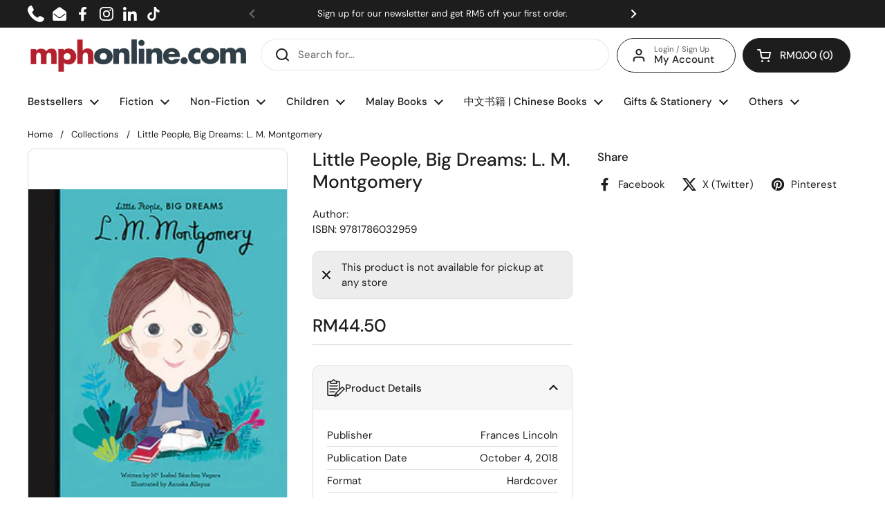

--- FILE ---
content_type: text/javascript; charset=utf-8
request_url: https://mphonline.com/products/l-m-montgomery-little-people-big-dreams.js
body_size: -363
content:
{"id":5969929601181,"title":"Little People, Big Dreams: L. M. Montgomery","handle":"l-m-montgomery-little-people-big-dreams","description":null,"published_at":"2021-01-11T13:49:25+08:00","created_at":"2021-01-11T13:49:28+08:00","vendor":"FRANCES LINCOLN","type":"","tags":["Class Code_209","Class_JUNIOR REFERENCE","Department_CHILDREN BOOKS","Subclass Code_2ID","Subclass_HISTORY \u0026 CIVILIZATION","Vendor Code_V0219"],"price":4450,"price_min":4450,"price_max":4450,"available":false,"price_varies":false,"compare_at_price":0,"compare_at_price_min":0,"compare_at_price_max":0,"compare_at_price_varies":false,"variants":[{"id":37567544164509,"title":"Default Title","option1":"Default Title","option2":null,"option3":null,"sku":"9781786032959","requires_shipping":true,"taxable":false,"featured_image":null,"available":false,"name":"Little People, Big Dreams: L. M. Montgomery","public_title":null,"options":["Default Title"],"price":4450,"weight":420,"compare_at_price":0,"inventory_management":"shopify","barcode":"110003587627","requires_selling_plan":false,"selling_plan_allocations":[]}],"images":["\/\/cdn.shopify.com\/s\/files\/1\/0511\/7575\/1837\/products\/c82f0c5e4ef540d0ba54de74d2e6b204.jpg?v=1610344168"],"featured_image":"\/\/cdn.shopify.com\/s\/files\/1\/0511\/7575\/1837\/products\/c82f0c5e4ef540d0ba54de74d2e6b204.jpg?v=1610344168","options":[{"name":"Title","position":1,"values":["Default Title"]}],"url":"\/products\/l-m-montgomery-little-people-big-dreams","media":[{"alt":"L. M. Montgomery (Little People, Big Dreams)","id":12904191295645,"position":1,"preview_image":{"aspect_ratio":0.833,"height":414,"width":345,"src":"https:\/\/cdn.shopify.com\/s\/files\/1\/0511\/7575\/1837\/products\/c82f0c5e4ef540d0ba54de74d2e6b204.jpg?v=1610344168"},"aspect_ratio":0.833,"height":414,"media_type":"image","src":"https:\/\/cdn.shopify.com\/s\/files\/1\/0511\/7575\/1837\/products\/c82f0c5e4ef540d0ba54de74d2e6b204.jpg?v=1610344168","width":345}],"requires_selling_plan":false,"selling_plan_groups":[]}

--- FILE ---
content_type: text/javascript; charset=utf-8
request_url: https://mphonline.com/products/l-m-montgomery-little-people-big-dreams.js
body_size: -54
content:
{"id":5969929601181,"title":"Little People, Big Dreams: L. M. Montgomery","handle":"l-m-montgomery-little-people-big-dreams","description":null,"published_at":"2021-01-11T13:49:25+08:00","created_at":"2021-01-11T13:49:28+08:00","vendor":"FRANCES LINCOLN","type":"","tags":["Class Code_209","Class_JUNIOR REFERENCE","Department_CHILDREN BOOKS","Subclass Code_2ID","Subclass_HISTORY \u0026 CIVILIZATION","Vendor Code_V0219"],"price":4450,"price_min":4450,"price_max":4450,"available":false,"price_varies":false,"compare_at_price":0,"compare_at_price_min":0,"compare_at_price_max":0,"compare_at_price_varies":false,"variants":[{"id":37567544164509,"title":"Default Title","option1":"Default Title","option2":null,"option3":null,"sku":"9781786032959","requires_shipping":true,"taxable":false,"featured_image":null,"available":false,"name":"Little People, Big Dreams: L. M. Montgomery","public_title":null,"options":["Default Title"],"price":4450,"weight":420,"compare_at_price":0,"inventory_management":"shopify","barcode":"110003587627","requires_selling_plan":false,"selling_plan_allocations":[]}],"images":["\/\/cdn.shopify.com\/s\/files\/1\/0511\/7575\/1837\/products\/c82f0c5e4ef540d0ba54de74d2e6b204.jpg?v=1610344168"],"featured_image":"\/\/cdn.shopify.com\/s\/files\/1\/0511\/7575\/1837\/products\/c82f0c5e4ef540d0ba54de74d2e6b204.jpg?v=1610344168","options":[{"name":"Title","position":1,"values":["Default Title"]}],"url":"\/products\/l-m-montgomery-little-people-big-dreams","media":[{"alt":"L. M. Montgomery (Little People, Big Dreams)","id":12904191295645,"position":1,"preview_image":{"aspect_ratio":0.833,"height":414,"width":345,"src":"https:\/\/cdn.shopify.com\/s\/files\/1\/0511\/7575\/1837\/products\/c82f0c5e4ef540d0ba54de74d2e6b204.jpg?v=1610344168"},"aspect_ratio":0.833,"height":414,"media_type":"image","src":"https:\/\/cdn.shopify.com\/s\/files\/1\/0511\/7575\/1837\/products\/c82f0c5e4ef540d0ba54de74d2e6b204.jpg?v=1610344168","width":345}],"requires_selling_plan":false,"selling_plan_groups":[]}